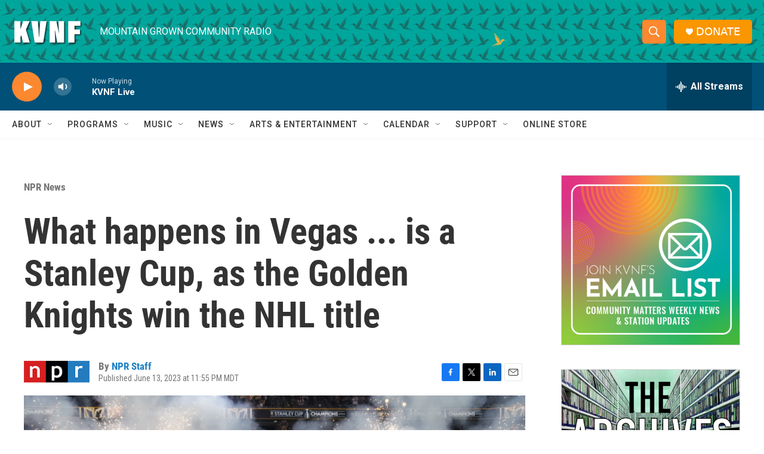

--- FILE ---
content_type: text/html; charset=utf-8
request_url: https://www.google.com/recaptcha/api2/aframe
body_size: 267
content:
<!DOCTYPE HTML><html><head><meta http-equiv="content-type" content="text/html; charset=UTF-8"></head><body><script nonce="PeN2vn7g1UJLKSr3h3pypA">/** Anti-fraud and anti-abuse applications only. See google.com/recaptcha */ try{var clients={'sodar':'https://pagead2.googlesyndication.com/pagead/sodar?'};window.addEventListener("message",function(a){try{if(a.source===window.parent){var b=JSON.parse(a.data);var c=clients[b['id']];if(c){var d=document.createElement('img');d.src=c+b['params']+'&rc='+(localStorage.getItem("rc::a")?sessionStorage.getItem("rc::b"):"");window.document.body.appendChild(d);sessionStorage.setItem("rc::e",parseInt(sessionStorage.getItem("rc::e")||0)+1);localStorage.setItem("rc::h",'1769425879955');}}}catch(b){}});window.parent.postMessage("_grecaptcha_ready", "*");}catch(b){}</script></body></html>